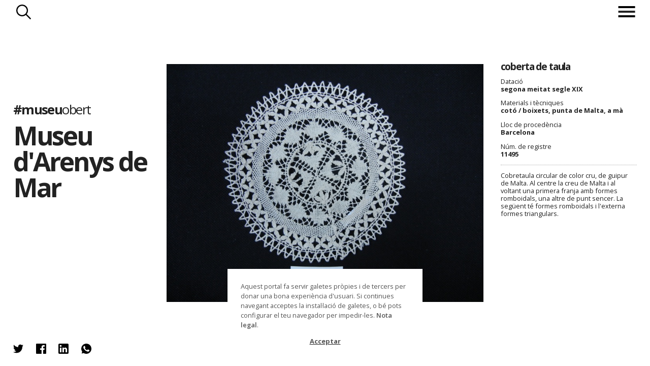

--- FILE ---
content_type: text/html; charset=utf-8
request_url: https://www.museuobert.cat/ca/museu-arenys-de-mar/puntes-de-coixi-i-agulla-11495
body_size: 41467
content:
<!doctype html>
<html  lang="ca" xml:lang="ca">
<head>
    <title>11495 @MuseuArenysMar #museuobert</title>
    <script>
      if(window.location && window.location.hash) {
        var url = '/ca';
        url += '/' + window.location.pathname.replace('/ca/', '');
        url += '/' + window.location.hash.replace('#', '');
        url = url.replace(/\/+/g, '/');
        url = url.replace('museus-participants', 'museus');
        window.location = url;
      }
    </script>
    <meta name="googlebot" content="noimageindex">
    <meta name="Googlebot-Image" content="noindex">

    <meta name="description" content="coberta de taula / Barcelona, segona meitat segle XIX">

    <!-- Google tag (gtag.js) -->
    <script async src="https://www.googletagmanager.com/gtag/js?id=G-8DYVKSRH00"></script>
    <script>
        window.dataLayer = window.dataLayer || [];
        function gtag(){dataLayer.push(arguments);}
        gtag('js', new Date());

        gtag('config', 'G-8DYVKSRH00');
    </script>

    <meta name="viewport" content="width=device-width, initial-scale=1, maximum-scale=1">

    <meta property="og:title" content="11495 @MuseuArenysMar #museuobert">
    <meta property="og:description" content="coberta de taula / Barcelona, segona meitat segle XIX">
    <meta property="og:image" content="https://d3mhiy5s25zreg.cloudfront.net/public/HeritageObject/MARENYS_888335/c4624ee4f695316cf670b09060a3a921/full/medium/0/default.jpg">
    <meta property="og:url" content="https://www.museuobert.cat/ca/museu-arenys-de-mar/puntes-de-coixi-i-agulla-11495">
    <meta property="og:site_name" content="#museuobert">
    <meta name="twitter:card" content="summary_large_image">
    <meta property="twitter:image" content="https://d3mhiy5s25zreg.cloudfront.net/public/HeritageObject/MARENYS_888335/c4624ee4f695316cf670b09060a3a921/full/medium/0/default.jpg">
    <meta name="twitter:site" content="@museuobert">
    <meta name="twitter:creator" content="@MuseuArenysMar">


    <link href="https://cdn.jsdelivr.net/npm/select2@4.0.13/dist/css/select2.min.css" rel="stylesheet" />
    <link rel="shortcut icon" href="/images/favicon_museuobert.ico" type="image/vnd.microsoft.icon" />

    <link rel="stylesheet" type="text/css" href="/css/styles@2.2.css">
    <script
      src="https://code.jquery.com/jquery-3.4.1.min.js"
      integrity="sha256-CSXorXvZcTkaix6Yvo6HppcZGetbYMGWSFlBw8HfCJo="
      crossorigin="anonymous"></script>
</head>
<body class="detail museu-arenys-de-mar ">
<!-- Google Tag Manager (noscript) -->
<noscript><iframe src="https://www.googletagmanager.com/ns.html?id=GTM-WFR6X9S"
height="0" width="0" style="display:none;visibility:hidden"></iframe></noscript>
<!-- End Google Tag Manager (noscript) -->

  	 <header>
   <nav> 

       
    <div class="search-button">Cercar</div>
       <div class="menu">
           <div class="menu-button"><span></span></div>
            <ul class="menu-intro">
                <li><a href="/">Inici</a></li>
                   
               
                <li><a href="/ca/museus">Museus</a></li>
               <li><a href="/ca/propostes">Propostes</a></li>
              
            <span class="bottom">
                <li class="about"><span>Sobre el projecte</span></li>
            <li class="credits"><span>Crèdits</span></li>
                </span>
               </ul>
                   
           </div>
  </nav>
    <div class="search">
      <div class="title-search"><h3>Museu d&#x27;Arenys de Mar</h3></div>
      <div class="search-form">

        <form method="post" action ="/ca/museu-arenys-de-mar/cerca">
            <input type="hidden" name="display">
            <input type="hidden" name="token">
            <div class="search-options">           
                <div class="simple-search">
                    <div class="simple-form">
                        <input name="keyword" class="form-control mr-sm-2 typeahead" type="text" placeholder="Fes una cerca" aria-label="Search">
                    </div>
                </div>
                <div class="rich-search">
                    <p class="title-search">Obrir cerca ampliada</p>
                    <div class="rich-form">
                        <select class="searchableSelect" name="objectTypes" data-facet="objectTypes">
                        </select>
                        <select class="searchableSelect" name="authorisedCreators" data-facet="authorisedCreators">
                        </select>
                        <select class="searchableSelect" name="places" data-facet="places">
                        </select>
                        <select class="searchableSelect" name="materials" data-facet="materials">
                        </select>
                        <select class="searchableSelect" name="techniques" data-facet="techniques">
                        </select>
                        <select type="text" placeholder="Des de" name="dateSince" data-facet="years" class="date dateSince searchableSelect"></select>
                        <select type="text" placeholder="Fins a" name="dateUntil" data-facet="years" class="date dateUntil searchableSelect"></select>
        
                    </div>
                </div>
                <div class="buttons">                     
                    <button type="reset" class="reset_button">Reset</button>
                    <button type="submit" class="submit_button">Troba</button>
                </div>
            </div>
        </form>
        <div class="filter-count"></div>  
        
        <style>
        
        /**/
        
        /*.rich-form.active {
            height: 31vh;
        
        }*/
        
        
        
        
        /*
        form.spin .rich-form >span, form.spin .rich-form >input {
            opacity:0;
        }
        .search-form .select2-selection__rendered {
            font-size:calc(0.55em + 0.2vw);
            line-height: calc(2em + 0.2vw - 4px)!important;
        }
        */
        
        /*.select2-container  {
            transition: height 1s ease-out;
        }*/
        
        body .select2-container--default .select2-selection--single {
            border-radius: 0 !important;
        }
        
        .select2-container .select2-selection--single {    
            background-color: #fff !important;    
        }
        
        .select2-container.selected .select2-selection--single {    
            background-color: #000!important;    
        }
        
        .select2-container .select2-selection__rendered {
            color: #000 !important;
        }
        
        .select2-container.selected .select2-selection__rendered {
            color: #fff !important;  
            font-size: 80%; 
            margin-top: 5px;
            overflow: visible !important;
        }
        
        .select2-dropdown {
            position: relative;
            top: -30px;
        }
        
        .loading-results {
            position:absolute;
            right:2px;
            top: 2px;
            height:30px;
            width:30px;
            background-color: #0000;
            background-image:url('/images/spinner-black.gif'); 
            background-repeat: no-repeat; 
            background-position:right top; 
            background-size: contain;
        }
        
        .select2-container--disabled .select2-selection--single {
            background-color: #eee !important;
            background-image:url('/images/spinner-black.gif'); 
            background-repeat: no-repeat; 
            background-position:right top; 
            background-size: 30px; 
        }
        
        .select2-container--disabled .select2-selection__arrow {
            display:none;
        }
        
        select:focus, input:focus{
            outline: none !important;
        }
        span:focus {
            outline: none !important;
        }
        
        
        .about-museum {
            z-index: 100 !important;
        }
        
        .searchableSelect {
            width: 100% !important;
        }
        
        .dateSince, .dateUntil {
            width:49.5% !important;
        }
        .dateSince {
            float:left !important;
        }
        
        .dateUntil{
            float:right;
        }
        
        select.empty {
            display: none;
        }
        
        .select2-container.empty {
            padding:0; margin:0;
        }
        
        .filter-count{
            display: none;
        }
        
        input.form-control.mr-sm-2.typeahead.tt-input, input.form-control.mr-sm-2.typeahead.tt-hint{
                   width: 100%;
                    border: 1px solid #fff;
                    font-size:calc((1rem + 0.45vw) * 1.2);
                    height: calc(((0.5rem + 0.4vw) * 3) + 1vw);
                    background-color:#0000;
                }
                
                input::placeholder {
                    color:#aaa !important;
                }
                input.tt-hint {
                    color:#aaa !important;
                }
        
        </style>
        
        <script>
        
        
        $(document).ready(function() {
        
        
        
            // CERCA SIMPLE
            var keywordDatasource = new Bloodhound({
                datumTokenizer: Bloodhound.tokenizers.whitespace,
                queryTokenizer: Bloodhound.tokenizers.whitespace,
                remote: {
                    url: '/ca/suggestions?query=%QUERY&repository=' + repositorySlug,
                    wildcard: '%QUERY'
                }
            });
            $('.simple-form .typeahead').typeahead(null, {
                name: 'keywordDatasource',
                source: keywordDatasource,
                display: function(s){ return s.label},        
                limit: 50,
            });
            $('.simple-form .typeahead').typeahead('val', currentKeyword);
                
        
            $(".rich-search p.title-search").click(function() {
              var linkText="Tancar cerca ampliada";
              var linkText2="Obrir cerca ampliada";
              
              $(".rich-form,.simple-search, .rich-search p.title-search").toggleClass("active");
              $('.rich-search p.title-search').html(linkText2);
              $('.rich-search p.title-search.active').html(linkText);
              $('.simple-form .typeahead').attr('disabled',($('.rich-search p.title-search.active').length>0));
              if ($('.rich-form.active').length!=0 && $('input[name="keyword"]').first().val()=='') {
                $('input[name="keyword"]').first().hide();
              } else {
                $('input[name="keyword"]').first().show();
              }
               $(".simple-search").one("webkitTransitionEnd otransitionend oTransitionEnd msTransitionEnd transitionend", // Esperem que double-click acabi transicions
                    function(event) {
                               $(".simple-search").toggleClass("inactive");
                    });
            });
        
        
                var getDefaultValue = function(fieldname) {
                    if(queryParams && queryParams[fieldname]) {
                        var id = queryParams[fieldname];
                        var label = queryParams[fieldname + '_display'];
                        return [{
                            id: id,
                            label: label,
                            selected: true,
                            default: true,
                         }]
                    }
                    return null; 
                }
        
                var select2options = function($field, defaultValue) {
                    var facetname = $field.attr('data-facet')
                    var fieldname = $field.attr('name')
        
                    return {
                        placeholder: formFilters[fieldname].label,
                        allowClear: true,
                        tags: (facetname === 'years'),
                        data: defaultValue || null,
                        language: {
                            noResults: function() {return "No s'han trobat resultats";}
                        },
                        ajax: {
                                url: `${autocompleteUrl}/t/default/f/${facetname}`,
                                data: function (params) {                  
                                  var token = $tokenField.val()
                                  var query = {
                                    query: params.term,
                                    token: token,
                                    limit: facetname === 'years' ? '1000' : '1000',
                                    min: $('.dateSince').attr('data-min'),
                                    max: $('.dateUntil').attr('data-max')
                                  }
                                  return query;
                                },
                                processResults: function (data) {            
                                    return {
                                        results: data && data.suggestions
                                    };
                                }            
                        },
                        createTag: function (params, a) {
                            var term = $.trim(params.term);
                            if (term === '' || isNaN(term)) {
                              return null;
                            }
                            return {
                              id: term,
                              label: term,
                              newTag: true // add additional parameters
                            }
                          },
                        templateSelection: function (data) {
                            if (!data.id) {
                                return data.text;
                            }            
                            return data.label;
                        },
                        templateResult: function (data, me) {
                            if(data.loading) {                                     
                                return ''
                            }
                            return $('<div>' + data.label + '</div>');
                            // return $('<div>' + data.label + (data.count !== undefined ? ' <span class="result-count">' + data.count + '</span>' : '') + '</div>');
                        }            
                    }
                }
        
                function updateToken() {
                   // Deshabilita tots els altres selects (buits) mentre demanes les noves dades
                    $select2Fields.each(function(){            
                        if($(this).val()) return;
                        $(this).prop("disabled", true);
                        $(this).next().addClass('loading');
                    })
             
                    // Prepara la query a partir dels valors del formulari
                    var queryParams = [];
                    var keyword = $keywordSearch.val()
                    queryParams.push(`keyword=${keyword}`)
                    $select2Fields.each(function(){
                        var fieldname = $(this).attr('name')
                        var value = $(this).val()
                        if($(this).val()) 
                            queryParams.push(`${fieldname}=${value}`)
                    })
                    var url = `${tokenUrl}?` + queryParams.join('&');
        
                    // Executa la query per obtenir el token dels propers filtres
                    $.get( url, function( data ) {        
                        var token = data && data.token;
                        $tokenField.val(token)
                        var count = data && data.count;
                        $counter.text(count)
        
                        $('.date').attr('data-min', data && data.dateMin)
                        $('.date').attr('data-max', data && data.dateMax)
        
                        var emptyFacets = data && data.emptyFacets || [];  
                        $select2Fields.each(function(){
                            var facetname = $(this).attr('data-facet');
                            $(this).next().removeClass('loading');
                            if(emptyFacets.includes(facetname) && !$(this).val()) {
                                $(this).prop("disabled", true);
                                $(this).addClass('empty');
                                $(this).next().addClass('empty');                    
                                $(this).next().animate({height: 0, opacity:0, display: "none"}, 500)
                            } else {
                                $(this).prop("disabled", false);                   
                                $(this).next().removeClass('empty');                     
                                $(this).removeClass('empty');                     
                                $(this).next().animate({height: "100%", opacity:100, display: "block"}, 500)
                            }
                        })
                    });       
                }
        
                function resetSelect2Field(self) {
                    $(self).val(null).trigger('change').html('')
                    $(self).prop('disabled', false);
                    $(self).removeClass('empty')
                    $(self).next()
                        .removeClass('selected')
                        .removeClass('empty')
                        .animate({height: "100%", opacity:100, display: "block"}, 500)        
                }
        
        
                // SEARCH FORM
                const formFilters = {
                    objectTypes: { label: "Nom de l'objecte"},
                    authorisedCreators: { label: "Autors"},
                    places: { label: "Lloc"},
                    materials: {label: "Material"},
                    techniques: {label: "Tècnica"},
                    dateSince: {label: "Des de"},
                    dateUntil: {label: "Fins a"},
                }
                var $searchForm = $('form').first();
                var $keywordSearch = $('input[name="keyword"]').first()    
                var $select2Fields = $('.searchableSelect');
                var $tokenField = $('input[name="token"]').first();
                var $hiddenFields = $('input[type="hidden"]');
                var $counter = $('.filter-count').first();
        
                $('form').submit(function(event) {
                    var richFormActive = $('.rich-form.active').length > 0;
                    
                    // If keyword, redirect to url
                    $keywordSearch.attr('disabled', false);
                    const keyword = $keywordSearch.val();
                    if (keyword) {
                        const href = $(this).attr('action') + '/' + string_to_slug(keyword)
                        $(this).attr('action', href)
                    }
        
                    // If Rich Form is not activated doesn't use for search
                    if (richFormActive === false) {
                        $select2Fields.each(function() {
                            var fieldname = $(this).attr('name')
                            $(this).html('')
                            $tokenField.val('');
                            $('input[name="'+fieldname+'_display"]').val('');
                        });
                    }
                    // Set terms to display in result page
                    let display = [keyword];
        
                    if (richFormActive) {
                        $select2Fields.each(function() {
                            var fieldname = $(this).attr('name')
                            var selected = $(this).select2('data').shift();
                            if(selected) {
                                display.push(selected.label);
                                $('input[name="'+fieldname+'_display"]').val(selected.label);
                            }
                        });
                    }
        
                    $('input[name="display"]').val(display.filter(d => d).join(' | '));
                });
        
                $(".reset_button").click(function() {
                    $('input').val('');        
                    $tokenField.val('');
                    $select2Fields.each(function(){
                        resetSelect2Field(this);
                    });
                    $keywordSearch.typeahead('val','');
                    var baseUrl = window.location.pathname.replace(/\/cerca\/.+/, '/cerca/')
                    console.log(baseUrl)
                    history.replaceState(null, "", baseUrl)
                });
        
        
            function initFilters() {
        
                // Says whether to open de rich form or not
                var openRichForm = false;
        
                //Selectize Filtres
                Object.keys(formFilters).forEach(function(fieldname){
                    $field = $('.searchableSelect[name="'+fieldname+'"]');
                
                    // Get defaultValue
                    var defaultValue = getDefaultValue(fieldname);            
        
                    // Selectize
                    $field.select2(select2options($field, defaultValue));  
        
                    //If any defaultValue is set should open rich form
                    if(defaultValue) {
                        openRichForm = true;
                        $field.next().addClass('selected');                        
                    }
        
                    if (fieldname === 'dateSince') {
                        $field.next().addClass('dateSince')
                    } else if (fieldname === 'dateUntil') {
                        $field.next().addClass('dateUntil')
                    } 
        
                    $displayfield = $('<input type="hidden" name="'+fieldname+'_display">')       
                    $searchForm.append($displayfield);
                 })     
        
                // If any filter exists
                if(openRichForm === true){                        
                    $(".rich-search p.title-search").trigger('click')      
                }        
        
                // Attach event listeners
                $select2Fields.on('select2:select', function(e, a){ 
                    $(this).next().addClass('selected')
                    var selected = $(this).select2('data').shift();
                    $counter.text(selected.count);
                    updateToken();
                    
                })
        
                $select2Fields.on('select2:clearing', function(e){  
                    $(this).val(null).trigger('change').html('')           
                    $(this).next().removeClass('selected')
                    updateToken();
                    e.preventDefault();
                });   
        
                updateToken();  
        
            }  
        
            initFilters();
        
         });
        </script>       

      </div> 
        
                
        
    </div>
    <p class="go-up">Tornar a inici de pàgina</p>
    <p class="repositry-name ">    
        Museu d&#x27;Arenys de Mar
    </p>
    </header>


      <p class="we-go">endavant</p>
      <p class="we-back">enrrere</p>


        <div class="about-page">
             <div class="close">Tancar</div>
             <p class="global-name"><a href="/">#museu<span>obert</span></a></p>     
             <h2>Sobre el projecte</h2>
             <div class="about-text">
             
           		<p> <strong>Museuobert.cat</strong> és un portal de difusió de col·leccions, que neix amb l'objectiu d'apropar el ciutadà a les institucions culturals, oferint la possibilitat de descobrir les peces dels museus i compartir-les a les xarxes socials.</p>
        
        		<p>Davant la situació d’excepcionalitat en la que ens trobem actualment i el confinament de la ciutadana a casa. Moltes indústries i sectors s’han vist afectats, entre ells el de la cultura, i calen eines per evitar una aturada completa.</p>
        
        		<p>La iniciativa neix impulsada per les empreses Nubilum i Coeli, amb l’objectiu d’afrontar el temps de confinament que estem vivint i la necessitat de mantenir oberts els museus que han hagut de tancar les seves portes físiques.</p>
        
        		<p>El portal és una eina, que hem posat a disposició del museus, per difondre les seves col·leccions de forma ràpida i senzilla. Cadascun d’ells ha escollit la informació que vol mostrar: una imatge amb una breu descripció de l'objecte (cartel·la) tal com si estigués exposada en una de les seves sales. En l’actual situació ha primat l’agilitat per sobre de l'exhaustivitat.</p>
        
        		<p><strong>#museu</strong>obert convida a perdre's per les col·leccions dels museus i a compartir les troballes a les xarxes socials, un dels canals de comunicació més potents en aquests moments de quarantena.</p>
        
        		<p><strong><a href="https://www.coeli.cat" target="_blank">Coeli</a></strong> és una solució al núvol per difondre, documentar i gestionar les col·leccions patrimonials de forma àgil i intuïtiva. </p>
        
        		<p><strong><a href="https://nubilum.cat" target="_blank">Nubilum</a></strong> Té com a missió integrar el coneixement, preservar-lo i fer-lo accessible.</p>
        
        		<p><strong><a href="https://www.edittio.com" target="_blank">Edittio</a></strong> Crea i dissenya interfícies gràfiques interatives per a entorns de cultura</p>
        
        		<p>Juntes, amb la implicació de tot l’equip del projecte han posat en marxa aquesta iniciativa.</p>
        
        		<br/>
        
        		<p>Ets un museu o institució cultural i vols difondre el teu patrimoni online? <strong><a href="https://www.coeli.cat/blog/unim-forces-perque-els-museus-no-parin/" target="_blank" style="text-decoration:underline;">Suma't a la iniciativa</a></strong>.</p>
        
        		<p>N.B. El projecte s’ha posat en funcionament en dues setmanes i és probable que tingui algunes mancances o limitacions que esperem que es minimitzin amb el temps. Per qualsevol proposta o suggeriment poden contactar a <a style="text-decoration:underline;" href="mailto:info@museuobert.cat">info@museuobert.cat.</a></p>
        
          		<p><a style="text-decoration:underline;" href="/ca/nota-legal">Nota legal</a></p>
        
        	</div>
        </div>        <div class="credits-page">
                     <div class="close">Tancar</div>
                     <p class="global-name"><a href="/">#museu<span>obert</span></a></p>
                     
                     <h2>Credits</h2>
                    <ul> 
                    <li> Impulsors del projecte
            <ul>
            <li><a href="https://www.coeli.cat" target="_blank">Coeli Platform</a></li>
            <li><a href="https://nubilum.cat" target="_blank">Nubilum</a></li>
            </ul>
                        </li>
                        <li>
        Disseny i direcció d’art
                            <ul>
        <li><a href="https://www.edittio.com" target="_blank">Edittio</a></li>
                                </ul>
                            </li>
                        <li>
        Comunicació i màrqueting
                            <ul>
                                <li>Francesca Barcellona</li>
        <li>Andrea Mejuto</li>
        <li>Enric Zapatero</li>
                                </ul>
                        </li>
                        <li>
        Gestió i coordinació amb les institucions participants
          <ul>                  
              <li>Carlota Royo</li>
              <li>Pep Casals</li>
              </ul>
                            </li>
                        <li>
        Processament de dades
                            <ul>
        <li>Marc Folia</li>
        <li>Carlota Royo</li>
        <li>Nubilum</li>
                                </ul>
                            </li>
                        <li>
        Desenvolupament
                            <ul>
        <li>Marc Folia</li>
        <li>David Solà</li>
        <li>Eduard Santamaria</li>
        <li>Edittio</li>
        <li>Nubilum</li>
                                </ul>
                            </li>
                        <li>
        Infraestructura tècnica i solució tecnològica
        <ul><li>Coeli Platform</li></ul>
                            </li>
                        <li>
                          
        
        Per més informació contactar amb:
        <ul>
        <li><a href="mailto:info@museuobert.cat">Carlota Royo</a></li>
        <li><a href="mailto:info@museuobert.cat">Francesca Barcellona</a></li>
        </ul></li></ul>
                 
                        </div>        <div class="about-museum  modal-page">
            <div class="close">Tancar</div>
            <div class="detail-museum"> 
                <figure class="logo-corpo"><img src="/images/logos/MARENYS.png"/></figure>
                    <p class="web"><a href="https://museu.arenysdemar.cat" target="_blank">https://museu.arenysdemar.cat</a></p>
        
                    <p class="web visitmuseum"><a href="https://visitmuseum.gencat.cat/ca/museu-d-arenys-de-mar" target="_blank">https://visitmuseum.gencat.cat/ca/museu-d-arenys-de-mar</a></p>
                
                <ul>        
                    <li class="facebook">
                        <p class="title-social">El Museu a Facebook</p>
                        <a href="https://www.facebook.com/MuseuArenysdeMar/" target="_blank">
                        <p class="perfil" style="background-image:url('/images/logos/xarxes/MARENYS_LogoRRSS_Fb.jpg');background-repeat: no-repeat;background-position: center;background-size: 100%;"></p>                        
                            @MuseuArenysdeMar
                        </a>
                    </li>
                    <li class="twitter">
                        <p class="title-social">El Museu a Twitter</p>
                        <a href="https://twitter.com/MuseuArenysMar" target="_blank">
                         <p class="perfil" style="background-image:url('/images/logos/xarxes/MARENYS_LogoRRSS_Tw.png');background-repeat: no-repeat;background-position: center;background-size: 100%;"></p>
                        
                           @MuseuArenysMar
                        </a>
                    </li>
                    <li class="instagram">
                        <p class="title-social">El Museu a Instagram</p>
                        <a href="https://www.instagram.com/museu_arenys_mar/" target="_blank">
                            <p class="perfil" style="background-image:url('/images/logos/xarxes/MARENYS_LogoRRSS_In.jpg');background-repeat: no-repeat;background-position: center;background-size: 100%;"></p>
                        
                            @museu_arenys_mar
                        </a>
                    </li>
                </ul>
                    <style>
                        .about-museum .detail-museum {
                            top:0;
                            transform: translate(-50%,0%);
                        }
                        @media (max-width: 1024px) {
                            .about-museum .detail-museum, .about-page .detail-museum {
                                top: 0;
                                left:0;
                                right:0;
                                transform:none;
                            }
                        }
                    </style>
                    <div class="museum-description"><p><strong><span style="font-weight: 400;">El <strong>Museu d&rsquo;Arenys de Mar</strong> inclou dos equipaments: el <strong>Museu Mar&egrave;s de la Punta</strong>, fundat l&rsquo;any 1983, i el <strong>Museu Mollfulleda de Mineralogia</strong>, fundat l&rsquo;any 1988. Dins el Museu Mar&egrave;s de la Punta hi ha una sala dedicada a la hist&ograve;ria d&rsquo;Arenys de Mar i un espai d&rsquo;exposicions temporals.</span></strong></p></div>
            </div>
        </div><div class="content">
    <div class="block-intro">
            <div class="image-museum" style="background-image:url(https://visitmuseum.gencat.cat/media/cache/resolve/1200x500/uploads/museums/photos/56ab7ad6d9454_museu-d-arenys-de-mar.jpeg)"></div>
        
     
        <div class="modal-intro">
            <div class="header-intro">
                <p class="global-name"><a href="/">#museu<span>obert</span></a></p>
                <h1><a href="/ca/museu-arenys-de-mar" target="_blank">Museu d&#x27;Arenys de Mar</a></h1>
                
                
    
    <style>
    
    
    </style>
                <ul class="about-museum-nav">
                    
                    <li class="about-museum-link"><span>Sobre </span>Museu d&#x27;Arenys de Mar</li>
                </ul>
                
            </div>
           
            </div>
        </div>	<section id="card-detail">       
		<header>
			<a href="/ca/museu-arenys-de-mar">Museu d&#x27;Arenys de Mar</a> 
			<a href="" class="to-page"><span></span></a>
		</header>
		<div class="modal-image">
			<div class="image"><img class="main-image" src="https://d3mhiy5s25zreg.cloudfront.net/public/HeritageObject/MARENYS_888335/c4624ee4f695316cf670b09060a3a921/full/large/0/default.jpg" />
	    	<p class="copyright" style="margin-left:-50px">© Museu d&#x27;Arenys de Mar</p>
	    	</div>
		</div>
		<footer>
	    <div class="ticket-figure active">
	      
	        <dl>
	            <dt></dt><dd class="title" style="font-style:normal">coberta de taula</dd>
	        <dt>Datació</dt><dd>segona meitat segle XIX</dd>
	            <dt>Materials i tècniques</dt>
	                <dd>cotó / boixets, punta de Malta, a mà</dd>
	        <dt>Lloc de procedència</dt>
	            <dd>Barcelona</dd>
	    
	    
	    
	    
	            <dt>Núm. de registre</dt><dd>11495</dd>
	    
	    
	        <dd class="full-column description">Cobretaula circular de color cru, de guipur de Malta. Al centre la creu de Malta i al voltant una primera franja amb formes romboidals, una altre de punt sencer. La següent té formes romboidals i l&#x27;externa formes triangulars.</dd>
	    
	              </dl>
	        <p class="plus"></p>
	    </div>
	    
	    <style>
	    .pop-search {
	        display:none;
	        position: absolute;
	        z-index:100;
	        left:20px;
	        background-color: #eee;
	        border:1px solid #aaa;
	        padding:5px 10px;
	        margin-bottom: 5px;
	    }
	    .search-button-mini {
	        display: block;
	        font-size:14px;
	        border:0;
	        padding: 3px 30px 3px 0px; 
	        background-color: #0000;
	        background-image: url(/images/search-blk.png);
	        background-size: contain;
	        background-repeat: no-repeat;
	        background-position: center right;
	    }
	    .search-button-mini:hover{
	        cursor: pointer;
	    }
	    .external-link {
	        padding-left: 1px;
	        font-size:0.8vw;
	    }
	    .external-link a{
	        text-decoration: underline;
	    }
	    </style>		</footer>	
		<div id="modal-social" class="social-figure sharethis-inline-share-buttons">
		         <ul>
		            <li>
		            	<span 
		            		class="twitter st-custom-button" 
		            		data-network="twitter"
		            		data-title="coberta de taula / Barcelona, segona meitat segle XIX @MuseuArenysMar @museuobert"
		            		data-url="https://www.museuobert.cat/ca/museu-arenys-de-mar/puntes-de-coixi-i-agulla-11495"            		
		            		data-image="https://d3mhiy5s25zreg.cloudfront.net/public/HeritageObject/MARENYS_888335/c4624ee4f695316cf670b09060a3a921/full/medium/0/default.jpg"
		                        data-text="@MuseuArenysMar @museuobert #museuobert"
		            		>Twitter</span>
		            </li>
		            <li>
		            	<span
		            		class="facebook st-custom-button" 
		            		data-network="facebook"
		                        data-title="coberta de taula / Barcelona, segona meitat segle XIX @MuseuArenysdeMar @museuobert"
		            		data-url="https://www.museuobert.cat/ca/museu-arenys-de-mar/puntes-de-coixi-i-agulla-11495"            		
		            		data-image="https://d3mhiy5s25zreg.cloudfront.net/public/HeritageObject/MARENYS_888335/c4624ee4f695316cf670b09060a3a921/full/medium/0/default.jpg"
		                        data-text="@MuseuArenysdeMar @museuobert #museuobert"
		            		>Facebook</span>
		            </li>
		            <li>
		            	<span
		            		class="linkedin st-custom-button" 
		            		data-network="linkedin"
		                        data-title="coberta de taula / Barcelona, segona meitat segle XIX @MuseuArenysMar @museuobert"
		            		data-url="https://www.museuobert.cat/ca/museu-arenys-de-mar/puntes-de-coixi-i-agulla-11495"            		
		            		data-image="https://d3mhiy5s25zreg.cloudfront.net/public/HeritageObject/MARENYS_888335/c4624ee4f695316cf670b09060a3a921/full/medium/0/default.jpg"
		                        data-text="@MuseuArenysMar @museuobert #museuobert"
		            		>Linkedin</span>
		            </li>
		            <li>
		            	<span
		            		class="whatsapp st-custom-button" 
		            		data-network="whatsapp"
		                        data-title="coberta de taula / Barcelona, segona meitat segle XIX @MuseuArenysMar @museuobert"
		            		data-url="https://www.museuobert.cat/ca/museu-arenys-de-mar/puntes-de-coixi-i-agulla-11495"            		
		            		data-image="https://d3mhiy5s25zreg.cloudfront.net/public/HeritageObject/MARENYS_888335/c4624ee4f695316cf670b09060a3a921/full/medium/0/default.jpg"
		                        data-text="coberta de taula / Barcelona, segona meitat segle XIX @MuseuArenysMar @museuobert"
		            		>Whatsapp</span>
		            </li>                                              
		        </ul> 
		    </div>	</section>    
 </div>
      <div id="emergenteRGPD" style="display:none"><p>Aquest portal fa servir galetes pròpies i de tercers per donar una bona experiència d'usuari. Si continues navegant acceptes la instal·lació de galetes, o bé pots configurar el teu navegador per impedir-les. <a href="/ca/nota-legal">Nota legal</a>.</p><div id="botonRGPD">Acceptar</div></div>


    <script>
      var isProduction = true;
      var initialBaseUrl = window.location.pathname;
      var insertClaims = "false";      
      var similaritySearch = "false";                  
      var searchUrl="";
      var searchToken = searchUrl && searchUrl.replace('/HeritageObject/search/', '');
      var seed="";
      var page=undefined;
      var limit=page && page.limit;
      var language = "ca";
      var repositorySlug = "museu-arenys-de-mar";
      var searchPathname = repositorySlug ? `/${language}/${repositorySlug}/cerca` : `/${language}/cerca`;
      var facetsSearch = "/facets" + searchPathname;
      var jsonSearch = "/json" + searchPathname + '/' + (searchUrl ? searchUrl.split("/")[3] : '');
      var autocompleteUrl = repositorySlug ? `/autocomplete/${language}/${repositorySlug}` : `/autocomplete/${language}`;
      var tokenUrl = repositorySlug ? `/token/${language}/${repositorySlug}` : `/token/${language}`;
      var currentKeyword = "";
      var queryParams = undefined;
      var pageSearchParams = "";
      var gridItemTemplate = "<li class='grid-item {is_claim}' data-url='{url}'><div class='detail'><p class='subtitle2'>{subtitle2}</p><p class='subtitle'>{subtitle}</p><p class='name'>{name}</p><p class='title'>{title}</p><p class='origin'>{repository_name}</p></div><figure><img src='{image_medium}' onerror='this.parentElement.parentElement.style.display = \"{onerror}\";' oncontextmenu='return false;'/></figure></li>";
      if (pageSearchParams!='') {
        gtag('event', 'cerca', {'event_label': pageSearchParams,'non_interaction': true});
        pageSearchParams.split('|').forEach(function(a) {
            let k = a.trim();
            if (k!='') {
                gtag('event', 'cerca_keyword', {'event_label': k,'non_interaction': true});
            }
        });
      }
    </script>
    <script src="/js/imagesloaded.pkgd.min.js"></script>
    <script src="https://cdnjs.cloudflare.com/ajax/libs/jquery.isotope/3.0.6/isotope.pkgd.min.js"></script>
    <script src="/js/masonry-horizontal.js"></script>
    <script src="https://cdnjs.cloudflare.com/ajax/libs/jquery-mousewheel/3.1.13/jquery.mousewheel.min.js" defer></script>
    <script src="/js/lazyload-cust@1.3.js"></script>      
    <script src="https://cdn.jsdelivr.net/npm/select2@4.0.13/dist/js/select2.min.js" defer></script>
    <script src="/js/typeahead.bundle.js" defer></script>
    <script src="/js/script@1.1.js" defer></script>
    <script src="/js/cookies.js" defer></script>
    <script type='text/javascript' src='https://platform-api.sharethis.com/js/sharethis.js#property=5e8b42b17a27060019ebe61f&cms=sop' async='async' defer></script>
</body>
</html>